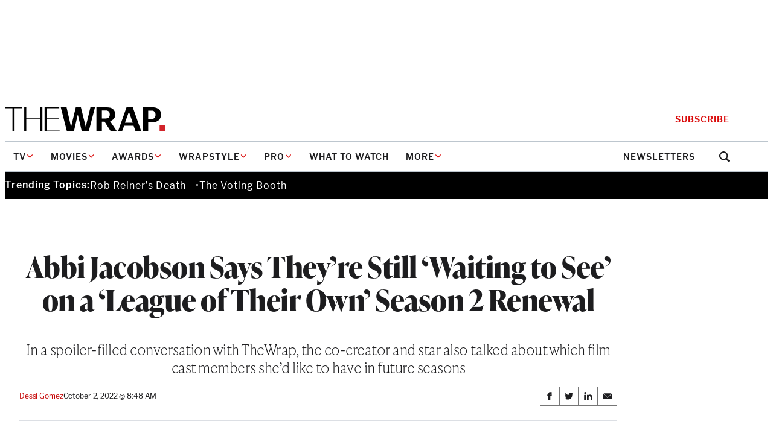

--- FILE ---
content_type: text/html; charset=utf-8
request_url: https://www.google.com/recaptcha/api2/anchor?ar=1&k=6LfrehcpAAAAAL6o0kJfxk5Fr4WhO3ktYWPR7-u1&co=aHR0cHM6Ly93d3cudGhld3JhcC5jb206NDQz&hl=en&v=PoyoqOPhxBO7pBk68S4YbpHZ&size=normal&anchor-ms=20000&execute-ms=30000&cb=kz2ul6dcpgo3
body_size: 49483
content:
<!DOCTYPE HTML><html dir="ltr" lang="en"><head><meta http-equiv="Content-Type" content="text/html; charset=UTF-8">
<meta http-equiv="X-UA-Compatible" content="IE=edge">
<title>reCAPTCHA</title>
<style type="text/css">
/* cyrillic-ext */
@font-face {
  font-family: 'Roboto';
  font-style: normal;
  font-weight: 400;
  font-stretch: 100%;
  src: url(//fonts.gstatic.com/s/roboto/v48/KFO7CnqEu92Fr1ME7kSn66aGLdTylUAMa3GUBHMdazTgWw.woff2) format('woff2');
  unicode-range: U+0460-052F, U+1C80-1C8A, U+20B4, U+2DE0-2DFF, U+A640-A69F, U+FE2E-FE2F;
}
/* cyrillic */
@font-face {
  font-family: 'Roboto';
  font-style: normal;
  font-weight: 400;
  font-stretch: 100%;
  src: url(//fonts.gstatic.com/s/roboto/v48/KFO7CnqEu92Fr1ME7kSn66aGLdTylUAMa3iUBHMdazTgWw.woff2) format('woff2');
  unicode-range: U+0301, U+0400-045F, U+0490-0491, U+04B0-04B1, U+2116;
}
/* greek-ext */
@font-face {
  font-family: 'Roboto';
  font-style: normal;
  font-weight: 400;
  font-stretch: 100%;
  src: url(//fonts.gstatic.com/s/roboto/v48/KFO7CnqEu92Fr1ME7kSn66aGLdTylUAMa3CUBHMdazTgWw.woff2) format('woff2');
  unicode-range: U+1F00-1FFF;
}
/* greek */
@font-face {
  font-family: 'Roboto';
  font-style: normal;
  font-weight: 400;
  font-stretch: 100%;
  src: url(//fonts.gstatic.com/s/roboto/v48/KFO7CnqEu92Fr1ME7kSn66aGLdTylUAMa3-UBHMdazTgWw.woff2) format('woff2');
  unicode-range: U+0370-0377, U+037A-037F, U+0384-038A, U+038C, U+038E-03A1, U+03A3-03FF;
}
/* math */
@font-face {
  font-family: 'Roboto';
  font-style: normal;
  font-weight: 400;
  font-stretch: 100%;
  src: url(//fonts.gstatic.com/s/roboto/v48/KFO7CnqEu92Fr1ME7kSn66aGLdTylUAMawCUBHMdazTgWw.woff2) format('woff2');
  unicode-range: U+0302-0303, U+0305, U+0307-0308, U+0310, U+0312, U+0315, U+031A, U+0326-0327, U+032C, U+032F-0330, U+0332-0333, U+0338, U+033A, U+0346, U+034D, U+0391-03A1, U+03A3-03A9, U+03B1-03C9, U+03D1, U+03D5-03D6, U+03F0-03F1, U+03F4-03F5, U+2016-2017, U+2034-2038, U+203C, U+2040, U+2043, U+2047, U+2050, U+2057, U+205F, U+2070-2071, U+2074-208E, U+2090-209C, U+20D0-20DC, U+20E1, U+20E5-20EF, U+2100-2112, U+2114-2115, U+2117-2121, U+2123-214F, U+2190, U+2192, U+2194-21AE, U+21B0-21E5, U+21F1-21F2, U+21F4-2211, U+2213-2214, U+2216-22FF, U+2308-230B, U+2310, U+2319, U+231C-2321, U+2336-237A, U+237C, U+2395, U+239B-23B7, U+23D0, U+23DC-23E1, U+2474-2475, U+25AF, U+25B3, U+25B7, U+25BD, U+25C1, U+25CA, U+25CC, U+25FB, U+266D-266F, U+27C0-27FF, U+2900-2AFF, U+2B0E-2B11, U+2B30-2B4C, U+2BFE, U+3030, U+FF5B, U+FF5D, U+1D400-1D7FF, U+1EE00-1EEFF;
}
/* symbols */
@font-face {
  font-family: 'Roboto';
  font-style: normal;
  font-weight: 400;
  font-stretch: 100%;
  src: url(//fonts.gstatic.com/s/roboto/v48/KFO7CnqEu92Fr1ME7kSn66aGLdTylUAMaxKUBHMdazTgWw.woff2) format('woff2');
  unicode-range: U+0001-000C, U+000E-001F, U+007F-009F, U+20DD-20E0, U+20E2-20E4, U+2150-218F, U+2190, U+2192, U+2194-2199, U+21AF, U+21E6-21F0, U+21F3, U+2218-2219, U+2299, U+22C4-22C6, U+2300-243F, U+2440-244A, U+2460-24FF, U+25A0-27BF, U+2800-28FF, U+2921-2922, U+2981, U+29BF, U+29EB, U+2B00-2BFF, U+4DC0-4DFF, U+FFF9-FFFB, U+10140-1018E, U+10190-1019C, U+101A0, U+101D0-101FD, U+102E0-102FB, U+10E60-10E7E, U+1D2C0-1D2D3, U+1D2E0-1D37F, U+1F000-1F0FF, U+1F100-1F1AD, U+1F1E6-1F1FF, U+1F30D-1F30F, U+1F315, U+1F31C, U+1F31E, U+1F320-1F32C, U+1F336, U+1F378, U+1F37D, U+1F382, U+1F393-1F39F, U+1F3A7-1F3A8, U+1F3AC-1F3AF, U+1F3C2, U+1F3C4-1F3C6, U+1F3CA-1F3CE, U+1F3D4-1F3E0, U+1F3ED, U+1F3F1-1F3F3, U+1F3F5-1F3F7, U+1F408, U+1F415, U+1F41F, U+1F426, U+1F43F, U+1F441-1F442, U+1F444, U+1F446-1F449, U+1F44C-1F44E, U+1F453, U+1F46A, U+1F47D, U+1F4A3, U+1F4B0, U+1F4B3, U+1F4B9, U+1F4BB, U+1F4BF, U+1F4C8-1F4CB, U+1F4D6, U+1F4DA, U+1F4DF, U+1F4E3-1F4E6, U+1F4EA-1F4ED, U+1F4F7, U+1F4F9-1F4FB, U+1F4FD-1F4FE, U+1F503, U+1F507-1F50B, U+1F50D, U+1F512-1F513, U+1F53E-1F54A, U+1F54F-1F5FA, U+1F610, U+1F650-1F67F, U+1F687, U+1F68D, U+1F691, U+1F694, U+1F698, U+1F6AD, U+1F6B2, U+1F6B9-1F6BA, U+1F6BC, U+1F6C6-1F6CF, U+1F6D3-1F6D7, U+1F6E0-1F6EA, U+1F6F0-1F6F3, U+1F6F7-1F6FC, U+1F700-1F7FF, U+1F800-1F80B, U+1F810-1F847, U+1F850-1F859, U+1F860-1F887, U+1F890-1F8AD, U+1F8B0-1F8BB, U+1F8C0-1F8C1, U+1F900-1F90B, U+1F93B, U+1F946, U+1F984, U+1F996, U+1F9E9, U+1FA00-1FA6F, U+1FA70-1FA7C, U+1FA80-1FA89, U+1FA8F-1FAC6, U+1FACE-1FADC, U+1FADF-1FAE9, U+1FAF0-1FAF8, U+1FB00-1FBFF;
}
/* vietnamese */
@font-face {
  font-family: 'Roboto';
  font-style: normal;
  font-weight: 400;
  font-stretch: 100%;
  src: url(//fonts.gstatic.com/s/roboto/v48/KFO7CnqEu92Fr1ME7kSn66aGLdTylUAMa3OUBHMdazTgWw.woff2) format('woff2');
  unicode-range: U+0102-0103, U+0110-0111, U+0128-0129, U+0168-0169, U+01A0-01A1, U+01AF-01B0, U+0300-0301, U+0303-0304, U+0308-0309, U+0323, U+0329, U+1EA0-1EF9, U+20AB;
}
/* latin-ext */
@font-face {
  font-family: 'Roboto';
  font-style: normal;
  font-weight: 400;
  font-stretch: 100%;
  src: url(//fonts.gstatic.com/s/roboto/v48/KFO7CnqEu92Fr1ME7kSn66aGLdTylUAMa3KUBHMdazTgWw.woff2) format('woff2');
  unicode-range: U+0100-02BA, U+02BD-02C5, U+02C7-02CC, U+02CE-02D7, U+02DD-02FF, U+0304, U+0308, U+0329, U+1D00-1DBF, U+1E00-1E9F, U+1EF2-1EFF, U+2020, U+20A0-20AB, U+20AD-20C0, U+2113, U+2C60-2C7F, U+A720-A7FF;
}
/* latin */
@font-face {
  font-family: 'Roboto';
  font-style: normal;
  font-weight: 400;
  font-stretch: 100%;
  src: url(//fonts.gstatic.com/s/roboto/v48/KFO7CnqEu92Fr1ME7kSn66aGLdTylUAMa3yUBHMdazQ.woff2) format('woff2');
  unicode-range: U+0000-00FF, U+0131, U+0152-0153, U+02BB-02BC, U+02C6, U+02DA, U+02DC, U+0304, U+0308, U+0329, U+2000-206F, U+20AC, U+2122, U+2191, U+2193, U+2212, U+2215, U+FEFF, U+FFFD;
}
/* cyrillic-ext */
@font-face {
  font-family: 'Roboto';
  font-style: normal;
  font-weight: 500;
  font-stretch: 100%;
  src: url(//fonts.gstatic.com/s/roboto/v48/KFO7CnqEu92Fr1ME7kSn66aGLdTylUAMa3GUBHMdazTgWw.woff2) format('woff2');
  unicode-range: U+0460-052F, U+1C80-1C8A, U+20B4, U+2DE0-2DFF, U+A640-A69F, U+FE2E-FE2F;
}
/* cyrillic */
@font-face {
  font-family: 'Roboto';
  font-style: normal;
  font-weight: 500;
  font-stretch: 100%;
  src: url(//fonts.gstatic.com/s/roboto/v48/KFO7CnqEu92Fr1ME7kSn66aGLdTylUAMa3iUBHMdazTgWw.woff2) format('woff2');
  unicode-range: U+0301, U+0400-045F, U+0490-0491, U+04B0-04B1, U+2116;
}
/* greek-ext */
@font-face {
  font-family: 'Roboto';
  font-style: normal;
  font-weight: 500;
  font-stretch: 100%;
  src: url(//fonts.gstatic.com/s/roboto/v48/KFO7CnqEu92Fr1ME7kSn66aGLdTylUAMa3CUBHMdazTgWw.woff2) format('woff2');
  unicode-range: U+1F00-1FFF;
}
/* greek */
@font-face {
  font-family: 'Roboto';
  font-style: normal;
  font-weight: 500;
  font-stretch: 100%;
  src: url(//fonts.gstatic.com/s/roboto/v48/KFO7CnqEu92Fr1ME7kSn66aGLdTylUAMa3-UBHMdazTgWw.woff2) format('woff2');
  unicode-range: U+0370-0377, U+037A-037F, U+0384-038A, U+038C, U+038E-03A1, U+03A3-03FF;
}
/* math */
@font-face {
  font-family: 'Roboto';
  font-style: normal;
  font-weight: 500;
  font-stretch: 100%;
  src: url(//fonts.gstatic.com/s/roboto/v48/KFO7CnqEu92Fr1ME7kSn66aGLdTylUAMawCUBHMdazTgWw.woff2) format('woff2');
  unicode-range: U+0302-0303, U+0305, U+0307-0308, U+0310, U+0312, U+0315, U+031A, U+0326-0327, U+032C, U+032F-0330, U+0332-0333, U+0338, U+033A, U+0346, U+034D, U+0391-03A1, U+03A3-03A9, U+03B1-03C9, U+03D1, U+03D5-03D6, U+03F0-03F1, U+03F4-03F5, U+2016-2017, U+2034-2038, U+203C, U+2040, U+2043, U+2047, U+2050, U+2057, U+205F, U+2070-2071, U+2074-208E, U+2090-209C, U+20D0-20DC, U+20E1, U+20E5-20EF, U+2100-2112, U+2114-2115, U+2117-2121, U+2123-214F, U+2190, U+2192, U+2194-21AE, U+21B0-21E5, U+21F1-21F2, U+21F4-2211, U+2213-2214, U+2216-22FF, U+2308-230B, U+2310, U+2319, U+231C-2321, U+2336-237A, U+237C, U+2395, U+239B-23B7, U+23D0, U+23DC-23E1, U+2474-2475, U+25AF, U+25B3, U+25B7, U+25BD, U+25C1, U+25CA, U+25CC, U+25FB, U+266D-266F, U+27C0-27FF, U+2900-2AFF, U+2B0E-2B11, U+2B30-2B4C, U+2BFE, U+3030, U+FF5B, U+FF5D, U+1D400-1D7FF, U+1EE00-1EEFF;
}
/* symbols */
@font-face {
  font-family: 'Roboto';
  font-style: normal;
  font-weight: 500;
  font-stretch: 100%;
  src: url(//fonts.gstatic.com/s/roboto/v48/KFO7CnqEu92Fr1ME7kSn66aGLdTylUAMaxKUBHMdazTgWw.woff2) format('woff2');
  unicode-range: U+0001-000C, U+000E-001F, U+007F-009F, U+20DD-20E0, U+20E2-20E4, U+2150-218F, U+2190, U+2192, U+2194-2199, U+21AF, U+21E6-21F0, U+21F3, U+2218-2219, U+2299, U+22C4-22C6, U+2300-243F, U+2440-244A, U+2460-24FF, U+25A0-27BF, U+2800-28FF, U+2921-2922, U+2981, U+29BF, U+29EB, U+2B00-2BFF, U+4DC0-4DFF, U+FFF9-FFFB, U+10140-1018E, U+10190-1019C, U+101A0, U+101D0-101FD, U+102E0-102FB, U+10E60-10E7E, U+1D2C0-1D2D3, U+1D2E0-1D37F, U+1F000-1F0FF, U+1F100-1F1AD, U+1F1E6-1F1FF, U+1F30D-1F30F, U+1F315, U+1F31C, U+1F31E, U+1F320-1F32C, U+1F336, U+1F378, U+1F37D, U+1F382, U+1F393-1F39F, U+1F3A7-1F3A8, U+1F3AC-1F3AF, U+1F3C2, U+1F3C4-1F3C6, U+1F3CA-1F3CE, U+1F3D4-1F3E0, U+1F3ED, U+1F3F1-1F3F3, U+1F3F5-1F3F7, U+1F408, U+1F415, U+1F41F, U+1F426, U+1F43F, U+1F441-1F442, U+1F444, U+1F446-1F449, U+1F44C-1F44E, U+1F453, U+1F46A, U+1F47D, U+1F4A3, U+1F4B0, U+1F4B3, U+1F4B9, U+1F4BB, U+1F4BF, U+1F4C8-1F4CB, U+1F4D6, U+1F4DA, U+1F4DF, U+1F4E3-1F4E6, U+1F4EA-1F4ED, U+1F4F7, U+1F4F9-1F4FB, U+1F4FD-1F4FE, U+1F503, U+1F507-1F50B, U+1F50D, U+1F512-1F513, U+1F53E-1F54A, U+1F54F-1F5FA, U+1F610, U+1F650-1F67F, U+1F687, U+1F68D, U+1F691, U+1F694, U+1F698, U+1F6AD, U+1F6B2, U+1F6B9-1F6BA, U+1F6BC, U+1F6C6-1F6CF, U+1F6D3-1F6D7, U+1F6E0-1F6EA, U+1F6F0-1F6F3, U+1F6F7-1F6FC, U+1F700-1F7FF, U+1F800-1F80B, U+1F810-1F847, U+1F850-1F859, U+1F860-1F887, U+1F890-1F8AD, U+1F8B0-1F8BB, U+1F8C0-1F8C1, U+1F900-1F90B, U+1F93B, U+1F946, U+1F984, U+1F996, U+1F9E9, U+1FA00-1FA6F, U+1FA70-1FA7C, U+1FA80-1FA89, U+1FA8F-1FAC6, U+1FACE-1FADC, U+1FADF-1FAE9, U+1FAF0-1FAF8, U+1FB00-1FBFF;
}
/* vietnamese */
@font-face {
  font-family: 'Roboto';
  font-style: normal;
  font-weight: 500;
  font-stretch: 100%;
  src: url(//fonts.gstatic.com/s/roboto/v48/KFO7CnqEu92Fr1ME7kSn66aGLdTylUAMa3OUBHMdazTgWw.woff2) format('woff2');
  unicode-range: U+0102-0103, U+0110-0111, U+0128-0129, U+0168-0169, U+01A0-01A1, U+01AF-01B0, U+0300-0301, U+0303-0304, U+0308-0309, U+0323, U+0329, U+1EA0-1EF9, U+20AB;
}
/* latin-ext */
@font-face {
  font-family: 'Roboto';
  font-style: normal;
  font-weight: 500;
  font-stretch: 100%;
  src: url(//fonts.gstatic.com/s/roboto/v48/KFO7CnqEu92Fr1ME7kSn66aGLdTylUAMa3KUBHMdazTgWw.woff2) format('woff2');
  unicode-range: U+0100-02BA, U+02BD-02C5, U+02C7-02CC, U+02CE-02D7, U+02DD-02FF, U+0304, U+0308, U+0329, U+1D00-1DBF, U+1E00-1E9F, U+1EF2-1EFF, U+2020, U+20A0-20AB, U+20AD-20C0, U+2113, U+2C60-2C7F, U+A720-A7FF;
}
/* latin */
@font-face {
  font-family: 'Roboto';
  font-style: normal;
  font-weight: 500;
  font-stretch: 100%;
  src: url(//fonts.gstatic.com/s/roboto/v48/KFO7CnqEu92Fr1ME7kSn66aGLdTylUAMa3yUBHMdazQ.woff2) format('woff2');
  unicode-range: U+0000-00FF, U+0131, U+0152-0153, U+02BB-02BC, U+02C6, U+02DA, U+02DC, U+0304, U+0308, U+0329, U+2000-206F, U+20AC, U+2122, U+2191, U+2193, U+2212, U+2215, U+FEFF, U+FFFD;
}
/* cyrillic-ext */
@font-face {
  font-family: 'Roboto';
  font-style: normal;
  font-weight: 900;
  font-stretch: 100%;
  src: url(//fonts.gstatic.com/s/roboto/v48/KFO7CnqEu92Fr1ME7kSn66aGLdTylUAMa3GUBHMdazTgWw.woff2) format('woff2');
  unicode-range: U+0460-052F, U+1C80-1C8A, U+20B4, U+2DE0-2DFF, U+A640-A69F, U+FE2E-FE2F;
}
/* cyrillic */
@font-face {
  font-family: 'Roboto';
  font-style: normal;
  font-weight: 900;
  font-stretch: 100%;
  src: url(//fonts.gstatic.com/s/roboto/v48/KFO7CnqEu92Fr1ME7kSn66aGLdTylUAMa3iUBHMdazTgWw.woff2) format('woff2');
  unicode-range: U+0301, U+0400-045F, U+0490-0491, U+04B0-04B1, U+2116;
}
/* greek-ext */
@font-face {
  font-family: 'Roboto';
  font-style: normal;
  font-weight: 900;
  font-stretch: 100%;
  src: url(//fonts.gstatic.com/s/roboto/v48/KFO7CnqEu92Fr1ME7kSn66aGLdTylUAMa3CUBHMdazTgWw.woff2) format('woff2');
  unicode-range: U+1F00-1FFF;
}
/* greek */
@font-face {
  font-family: 'Roboto';
  font-style: normal;
  font-weight: 900;
  font-stretch: 100%;
  src: url(//fonts.gstatic.com/s/roboto/v48/KFO7CnqEu92Fr1ME7kSn66aGLdTylUAMa3-UBHMdazTgWw.woff2) format('woff2');
  unicode-range: U+0370-0377, U+037A-037F, U+0384-038A, U+038C, U+038E-03A1, U+03A3-03FF;
}
/* math */
@font-face {
  font-family: 'Roboto';
  font-style: normal;
  font-weight: 900;
  font-stretch: 100%;
  src: url(//fonts.gstatic.com/s/roboto/v48/KFO7CnqEu92Fr1ME7kSn66aGLdTylUAMawCUBHMdazTgWw.woff2) format('woff2');
  unicode-range: U+0302-0303, U+0305, U+0307-0308, U+0310, U+0312, U+0315, U+031A, U+0326-0327, U+032C, U+032F-0330, U+0332-0333, U+0338, U+033A, U+0346, U+034D, U+0391-03A1, U+03A3-03A9, U+03B1-03C9, U+03D1, U+03D5-03D6, U+03F0-03F1, U+03F4-03F5, U+2016-2017, U+2034-2038, U+203C, U+2040, U+2043, U+2047, U+2050, U+2057, U+205F, U+2070-2071, U+2074-208E, U+2090-209C, U+20D0-20DC, U+20E1, U+20E5-20EF, U+2100-2112, U+2114-2115, U+2117-2121, U+2123-214F, U+2190, U+2192, U+2194-21AE, U+21B0-21E5, U+21F1-21F2, U+21F4-2211, U+2213-2214, U+2216-22FF, U+2308-230B, U+2310, U+2319, U+231C-2321, U+2336-237A, U+237C, U+2395, U+239B-23B7, U+23D0, U+23DC-23E1, U+2474-2475, U+25AF, U+25B3, U+25B7, U+25BD, U+25C1, U+25CA, U+25CC, U+25FB, U+266D-266F, U+27C0-27FF, U+2900-2AFF, U+2B0E-2B11, U+2B30-2B4C, U+2BFE, U+3030, U+FF5B, U+FF5D, U+1D400-1D7FF, U+1EE00-1EEFF;
}
/* symbols */
@font-face {
  font-family: 'Roboto';
  font-style: normal;
  font-weight: 900;
  font-stretch: 100%;
  src: url(//fonts.gstatic.com/s/roboto/v48/KFO7CnqEu92Fr1ME7kSn66aGLdTylUAMaxKUBHMdazTgWw.woff2) format('woff2');
  unicode-range: U+0001-000C, U+000E-001F, U+007F-009F, U+20DD-20E0, U+20E2-20E4, U+2150-218F, U+2190, U+2192, U+2194-2199, U+21AF, U+21E6-21F0, U+21F3, U+2218-2219, U+2299, U+22C4-22C6, U+2300-243F, U+2440-244A, U+2460-24FF, U+25A0-27BF, U+2800-28FF, U+2921-2922, U+2981, U+29BF, U+29EB, U+2B00-2BFF, U+4DC0-4DFF, U+FFF9-FFFB, U+10140-1018E, U+10190-1019C, U+101A0, U+101D0-101FD, U+102E0-102FB, U+10E60-10E7E, U+1D2C0-1D2D3, U+1D2E0-1D37F, U+1F000-1F0FF, U+1F100-1F1AD, U+1F1E6-1F1FF, U+1F30D-1F30F, U+1F315, U+1F31C, U+1F31E, U+1F320-1F32C, U+1F336, U+1F378, U+1F37D, U+1F382, U+1F393-1F39F, U+1F3A7-1F3A8, U+1F3AC-1F3AF, U+1F3C2, U+1F3C4-1F3C6, U+1F3CA-1F3CE, U+1F3D4-1F3E0, U+1F3ED, U+1F3F1-1F3F3, U+1F3F5-1F3F7, U+1F408, U+1F415, U+1F41F, U+1F426, U+1F43F, U+1F441-1F442, U+1F444, U+1F446-1F449, U+1F44C-1F44E, U+1F453, U+1F46A, U+1F47D, U+1F4A3, U+1F4B0, U+1F4B3, U+1F4B9, U+1F4BB, U+1F4BF, U+1F4C8-1F4CB, U+1F4D6, U+1F4DA, U+1F4DF, U+1F4E3-1F4E6, U+1F4EA-1F4ED, U+1F4F7, U+1F4F9-1F4FB, U+1F4FD-1F4FE, U+1F503, U+1F507-1F50B, U+1F50D, U+1F512-1F513, U+1F53E-1F54A, U+1F54F-1F5FA, U+1F610, U+1F650-1F67F, U+1F687, U+1F68D, U+1F691, U+1F694, U+1F698, U+1F6AD, U+1F6B2, U+1F6B9-1F6BA, U+1F6BC, U+1F6C6-1F6CF, U+1F6D3-1F6D7, U+1F6E0-1F6EA, U+1F6F0-1F6F3, U+1F6F7-1F6FC, U+1F700-1F7FF, U+1F800-1F80B, U+1F810-1F847, U+1F850-1F859, U+1F860-1F887, U+1F890-1F8AD, U+1F8B0-1F8BB, U+1F8C0-1F8C1, U+1F900-1F90B, U+1F93B, U+1F946, U+1F984, U+1F996, U+1F9E9, U+1FA00-1FA6F, U+1FA70-1FA7C, U+1FA80-1FA89, U+1FA8F-1FAC6, U+1FACE-1FADC, U+1FADF-1FAE9, U+1FAF0-1FAF8, U+1FB00-1FBFF;
}
/* vietnamese */
@font-face {
  font-family: 'Roboto';
  font-style: normal;
  font-weight: 900;
  font-stretch: 100%;
  src: url(//fonts.gstatic.com/s/roboto/v48/KFO7CnqEu92Fr1ME7kSn66aGLdTylUAMa3OUBHMdazTgWw.woff2) format('woff2');
  unicode-range: U+0102-0103, U+0110-0111, U+0128-0129, U+0168-0169, U+01A0-01A1, U+01AF-01B0, U+0300-0301, U+0303-0304, U+0308-0309, U+0323, U+0329, U+1EA0-1EF9, U+20AB;
}
/* latin-ext */
@font-face {
  font-family: 'Roboto';
  font-style: normal;
  font-weight: 900;
  font-stretch: 100%;
  src: url(//fonts.gstatic.com/s/roboto/v48/KFO7CnqEu92Fr1ME7kSn66aGLdTylUAMa3KUBHMdazTgWw.woff2) format('woff2');
  unicode-range: U+0100-02BA, U+02BD-02C5, U+02C7-02CC, U+02CE-02D7, U+02DD-02FF, U+0304, U+0308, U+0329, U+1D00-1DBF, U+1E00-1E9F, U+1EF2-1EFF, U+2020, U+20A0-20AB, U+20AD-20C0, U+2113, U+2C60-2C7F, U+A720-A7FF;
}
/* latin */
@font-face {
  font-family: 'Roboto';
  font-style: normal;
  font-weight: 900;
  font-stretch: 100%;
  src: url(//fonts.gstatic.com/s/roboto/v48/KFO7CnqEu92Fr1ME7kSn66aGLdTylUAMa3yUBHMdazQ.woff2) format('woff2');
  unicode-range: U+0000-00FF, U+0131, U+0152-0153, U+02BB-02BC, U+02C6, U+02DA, U+02DC, U+0304, U+0308, U+0329, U+2000-206F, U+20AC, U+2122, U+2191, U+2193, U+2212, U+2215, U+FEFF, U+FFFD;
}

</style>
<link rel="stylesheet" type="text/css" href="https://www.gstatic.com/recaptcha/releases/PoyoqOPhxBO7pBk68S4YbpHZ/styles__ltr.css">
<script nonce="AlSXtLYuGKzo1101clVROQ" type="text/javascript">window['__recaptcha_api'] = 'https://www.google.com/recaptcha/api2/';</script>
<script type="text/javascript" src="https://www.gstatic.com/recaptcha/releases/PoyoqOPhxBO7pBk68S4YbpHZ/recaptcha__en.js" nonce="AlSXtLYuGKzo1101clVROQ">
      
    </script></head>
<body><div id="rc-anchor-alert" class="rc-anchor-alert"></div>
<input type="hidden" id="recaptcha-token" value="[base64]">
<script type="text/javascript" nonce="AlSXtLYuGKzo1101clVROQ">
      recaptcha.anchor.Main.init("[\x22ainput\x22,[\x22bgdata\x22,\x22\x22,\[base64]/[base64]/[base64]/KE4oMTI0LHYsdi5HKSxMWihsLHYpKTpOKDEyNCx2LGwpLFYpLHYpLFQpKSxGKDE3MSx2KX0scjc9ZnVuY3Rpb24obCl7cmV0dXJuIGx9LEM9ZnVuY3Rpb24obCxWLHYpe04odixsLFYpLFZbYWtdPTI3OTZ9LG49ZnVuY3Rpb24obCxWKXtWLlg9KChWLlg/[base64]/[base64]/[base64]/[base64]/[base64]/[base64]/[base64]/[base64]/[base64]/[base64]/[base64]\\u003d\x22,\[base64]\\u003d\x22,\[base64]/DlMKQFnAPw5fCjsOUw5k/Tg9de1XClTJEw5TCnMKPYFbClnVxBwrDtV/DusKdMTtyKVjDp1Bsw7w7wobCmsONwqnDg2TDrcK9HsOnw7TCqCA/wr/[base64]/Dt0E4w4p8V0xTw4/ClC7DuMKQDS5dKWLDkWPChMKAKlrCv8OFw4RGJRwfwrwSb8K2HMKMwrdIw6YJWsO0YcKgwodAwr3CmlnCmsKuwqoQUMK/[base64]/Ct0HCnsKaOXPCjkrCtgZIwqnDgXvCo8OjwovCnxJfRMKKV8K3w79jWsKsw7MnQ8KPwo/CnwNhYBgXGEHDjBJ7woQ7XUIefiMkw50Swp/DtxFNDcOeZCfDjz3CnFTDk8KSYcKCw6RBVRoEwqQbVGklRsOGRXMlwq/DuzBtwohtV8KHARcwAcO2w4HDksOOwpnDqsONZsOawqoYTcK9w5HDpsOjwqfDj1kBZwrDsEkRwp/CjW3DmCA3wpYMMMO/wrHDqMOQw5fChcOZC2LDjho/[base64]/DiMOpwq/Ci8OnKXbCmMKnwqfClmrDiknDjcOzdyo0YMK2w6FCw6zDlHbDt8O7J8Kwew/Dvl/DrsKRY8OkLGNWw401S8Ohw4ssCsO9KRICwrzCucOTwqRtwoMSUErCsHkZwqLDrcK1wojCoMKGwodlMgXCscKqcHggwpLDjcK9AhUKdsOuwqnCrD/DocOgcksowrnCpsKXasK1dxbCncOSw7rDqMKJw53Dk1ZVw4FUdTh1w6FvfEcILUvDkcKwAE/CsGXCrmXDt8OhJ2fClcK6ADXChUfCjy5HeMO7wpnCg1jDjXgHM2vDgkLDs8KkwpM3HngSMsOue8KVwpDDosO/ETrDsizDscOUG8O1wrzDvMOAdkHDln3DoA8uwpjCicOaFMOcVhhCWUPCkcKuCsOsNMOdIynCvsKJDMKYbQrDnTnDgcOaGMKQwoZXw5bCqMKPw6bDjD88B1vDizIPwr3CvMKKfsK6w5DCsSDCvMKOwoLDu8KREXLCucKZCW8Fw7sPV1TCjcOBw7/DpcO5N0Bhw4Mkw5TDmwFew5g7WUTCjCk5w4HDmHHDvR7Dr8KgZT/Dr8KCw7zDkcKfw6oeQDMBw6wFEcOTfsOQAWTCosKNw7TCs8OGDsKXwp4JEsKZwojDusKXwql3UMKCAsKRWwfDuMO5wr8/[base64]/DhSvCmsONMMORw6UUAmrCkcKAECUKwpg6w4nDhsKSwrzDvcOMQ8OhwroETy/Dp8OIV8KnQcOJd8O1w7/[base64]/wpUvw6pMHMKXwr0pJsKKw7fCkl9EOB3Djh45YltVwrnCg1HCisKXw4DDk0l/FsKpWCrCuH3DhQ7DoifDrjvDmMKKw47DsjRPwpIlKMOqwqfCgEXCo8O4XsOpw47DmQgRRk3Dl8ObwpvDkGUpbUnDmcKWacKlw556wp/Dl8KUXFPCj2PDsALCvMK9wr3Du0dMUMOEOcOhAsKfwohwwrfCrSvDicOKw74PA8KvQ8KDQMK/[base64]/CsMOrw7MswrPCqHUXP8O3woYgD3kdcmUNYG82VMO+w6p3Vj/Dg2/CsiM+NH/CpMO+wppQbFQxwpVDGx5edAUgw6lkw4ogwrAowoPCvi3DlEfCkgPChWXCr0pMFiATannCuUtzHMO1wrTDnWLChMKtY8O1JMKCw5XDkcKAKsKww5liwoDDng/Cv8KUWxgUBx0iwrk5BCMDw4EZwrVhJ8K8E8OYwrQ1E0LDlibDskPCmMKbw4hRYzBFwpHCtsKRH8OQHMK/wrPCssKaF1V3DgrCnmbClMKZYMOATcKJWxfCn8Ohc8KoC8OYEMO7wrzDsCXDo1USa8OMw7XCsRnDpn9OwqrDoMO/wrHCncKSE3LCk8K6wqEIw5zCmsOLw4rDtRzDicK/wrPCuyzCs8KtwqTDpljDiMOqSUjCmcK8wrfDhkPDmzPDjQ4Lw4NbS8KNaMKpwqrDmzvDicOhwqpOYcKew6HCr8KOFTtowoTDvC7CvsKOwpoqwoEFYsOGKsKAJ8KMPAMnw5d9DsKkwr/CiXHCnB13wrzCr8K/[base64]/[base64]/[base64]/Z8OJLSDCiizDs8KKwojDr8OqwqEDw5DCsQBIwphYwp7DqMKbZFEbXsKhPsO8WcORwqPDtcOFw7zCm1/DohJdMMO2EcK0c8K4C8O9w6vDlW80wpzCnGF7wq1ow6tAw73Dv8K9wrLDq0DCrm/DtsKUNj3DrBDCh8KJA0B9wr0gwo7CoMOIw6pXQRzCqcOVQkUnHVhgNMOSwqp6wpJiKxBsw6lfwprCqcOLw4TDjsKCwrFjN8Kzw4pAw7bDn8Odw64lccOWRjLDusOjwqVlc8Kzw4TCisKDc8KzwqRUw65Mw6pBwr/Dg8Kdw4oDw4zCgHvDlG4dw4LDnFnCjwhpe2jCmFvClsOPwonDrSjCoMOyw6XDuFTChcOGJsOpw7fDicOFXjtYwqrDqcONXWbDglx1w7bDmhcGwqk+OErDqz9ow49NJgfDkErDrmXCsAJIPENPAMKjw5cBMcOPFHTDvMOmwp3Dt8O+dsOzf8KPwonDqAzDuMOqMUQDw7/[base64]/[base64]/[base64]/CiGdnwqMaVcKyw4QtwrMCw78mMsKcw5bDnsKyw6lCEmrDjMOuZQ8JBcKPdcObOVzDp8OdLMKrKhZsO8K+bGDDmsO6w7LDgsO0AibDksO5w67DvsKzBT8Twq/Cg23CpGt1w6skHMKlw5s6wqFYXMK+w5bCgRDDl1kGwo/CjMOWPizClcKywpcQdcO0AjHCkBHDicOQw4fChRTCjMKhAzrDjWbCmhhWKcOVw5Mbw5Rnwq1xwq0mwpUFQnwuLkRIacKOw7HDi8KvX2TCvmzCqcO2w4M2wp3Ch8Kwex/CgG5XXMOJOcOOFRXDtwIPIMOrIDLCjFbDn3wPwplCUAbDt2lIw64yWA3DrmvCr8K+VQvCr1LDoDfDn8OiMlUuPVUmw65swrUtwr1XMAtBw4nCtMK5w7HDtmQOwpwQwpzDhsOuw4wAw4LDm8O9VFcuwrBfTxx8wrHDl207fMKhwojCsEESaE/CgRMzw7XDkR9tw7TCq8KvJwJ7BBvDojbDjgoLMWxTw5JTw4EvMsKdwpPCv8OpWAglwolzAUnCh8Kew6xuwqlmwqzCv1zClMOsERDCoRNidcOBPF3DqydAbMK7wqQ3A0BucMOJw4x0eMKcNcOrMWp8Mw3CksKkMsKeZE/CgsKFQm3Col/CpSpcwrPDhXsFEcOFwp/DpiMkW20aw4/[base64]/CvicqOsOAw5Vzw5PDgsKGZDPDpsKsw5ZVNcOZXnbDmh46wrhxw4F5IXUdw6TCgcOfwo8lPDs8I3vDkMOnLcK5GcKgw5tzaHoYwqoEwqvCmG8cwrPCs8KrK8OKPMKbMMKJYATCm3BfVnzDpMKZwrhqAMK8wrTDqcKgdinClybDusOhDsK7woUmwpzCrMO+w5/DvMKRP8OxwrnCukkzDsOLwo3Cs8OPKHfDvGknWcOmCHZ2w6zDpsOWe37DlG8rc8OAwrtvSC92PizCl8K7w6N1QMOiI1PDqz3Cq8KLw6Mewr8AwoTDsVzDnUI1wrPCqMKCw7lsDMKkDsOjORLDtcKDLnpKw6RIKQklbhXDmMKiwqt/N3BSVcO3wpvCtHHCj8KYw71Uw799wofDgsKhK0EJecOsAxTCrhLDvcORw69TO3/[base64]/DtjvCgFUWwo07csKkw5TCosOww6cAwqPDtcK8XDZswrtDX8O9Im1FwoY3w7zDu1RFV2zCiC/CnMKSw5tHL8O+wqRrwqFGw4rCh8KYPFlxwo3CmFRMW8K0McKMIMOTwqjClXc5YcK7w7zCscOwARMmw5zDq8OwwqJIcMKUw7bCsSQScHvDuTbDlsOHw4huw6XDmsKZwoHDsTPDnmPChyLDpMOGwoVLw4koeMOEwqxIZHIoVsKYA3FhDcKcwogMw5HCgg/Dn1nDuV/Do8KhwpvCi17DkcKLw7nDiUTDqsOYw6bCqRtmw5E1w6tVw6M0Xis7PMKiwrBwwqrClcK9wrrDt8Ksci/[base64]/AsOmXVnDsE7CicOKAFvDqsOvwp3Cg8KrJi10wqXDkRhuGi/DvXjDi24Jwr9jwqPDkcO9JzZfwp8JaMKLFBPDnnVCecKZwpbDjivCicKLwpcBajjCqV5/LXXCtAA1w4DChDd3w5TCksKtb0PCs8OVw5DCrBF6E2Mfw4p9GDjChmoEw5fDjsOmwobCkxLCosOnMGXCiWbDhlxLJFsmw4gKHMOQPMKnwpTDvjHDjDDDoAQgKVoiwr99XsKowoQ0w78JbkNIOsOTeAfDp8OBWwIJwqHDkCHCnBPDhXbCp15+WkQsw6Zyw4vDrVLChX/[base64]/Cjit8cF1uw4dEBsKiw6s1FQrDuwfCj8OSw5nDu8KJw7nCtMKRDFbDmcKXwpbCi1fCn8OHAXfCpcK4worDj07CtUoPwpJBw77Dr8ORYmVDN3/CscOcwrrCn8K5XcOldMOyKcK1WMKOF8OCCz/[base64]/CtMOZw6NowqnDmkvDqMKmwqnDksOYZAUFwp3Ch8OgDMO3w7nDs0zCnE3Cn8OOw53DtsKXa2/Doj/DhkrDjMKKQcOXQn5uQ3cvworCmyVJw4PDosOyZsKyw4LDlHo/w70IbcOkwpgMJjpSL3HCpmbCtXpvBsONwrBjQcOew5wtVATCr25Pw6DDjMKGYsKpXsKRb8ODwpfCh8KFw49Awp5AT8OaWm/[base64]/CpMKcwrFmw4Y5Nm4YwpBBIMK+QsOKJcOGw6ptw7zDrSAnwobDq8O3GzvCi8KewqdxwprCqcOmKcOOQwTDvRnDoGLCjV/ClUPDjHhlwpxwwq/Dg8Olw58MwqMTFcOmJ2h+w73CtMKtw7TDtj1jw7gzw7rCrMOow795THHCksKLCsOGw48lwrXCk8KZEcOsKl9dwr4IOlpgw4/DgRPCpz/[base64]/Cq8Kkwo1iCMKpecOETcK6w4U9csOVJwcMUsKUHg/CjcOEw5BCD8ODNDzDkcKtwr/DssKHwr9iIUV4LwgBw5DCllUCw54ZSUTDpxrDrMKLF8Okw7zDqyYaf2HConHDkWPDjcOMCcKXw5jCtyXCuwHDrsOWKHRrbsKfDMKjbXcXLgVNworCiHJCw7bCp8KPwq80wqXCq8OPw5onDhEyMMOMw6/DjRN6BMOZeC9mACIBw7YqHsKUwojDsEQfP29wUsOFw7gBw5tAwqvCtcKOwqMqG8KGXcOAGHLDj8OSw4AgYcKdd1t/fMOadTfDiwxMw686D8KsOsOswp0OOwYQX8KSWA/DiUJfXS3DiX7CsyN1bcOjw6DCkcKudydOwqQ4wrxrwrFbWAgywq41w5PCtSHDgsOxOko1GsOXOTkgwqsif3d/[base64]/bVnDj8Kcw6IcE3/DnsOfAsK7wqTDs8OIXcKZXjrDgk/CvyUtwp/DgsOYeAnCr8OfZcKvwoslw7XDqANNwrIQBl4Tw6TDimXCqMOKN8KJwpLCgMOPwrrDtz/Dm8KbC8KswpApw7bDusKVw6XDh8KcT8O6AFdZYsOqCTjDpUvCosKDBcKNwqfDnMOEZjEbwqHDh8OTwocOw6HChArDlMOpwpPDs8Opw53DuMO8w4FpHQNqYSPDvW51w70Mw5QGKBhWYlTDnMO1wo3Cm1fCqsKrOi/Cv0XCu8K6NcOVUkjCjMKaFsOEwoQHJwBZMsKHwp9Kw6LCpAd+wofClMKfNMOKwownw7hDHcOABVnCsMOlDsKCZgNuworCt8OOKcKhw6kowoRvawdfw6zCuAgELcOYBcKvbWkbw44IwrjCjMOgLMKrw4dpFcOQAsKTawN/wrDCpMKfN8KJCsOXV8OQVsOhQcK0GzMSNcKdwqE+w7fCh8K7w51IJUDCu8Oaw53CmQl/PigYwpnCtl8vw7/DlWzDncKiwqEEYwTCosKLOAHDoMO7bk/CkivCul1oaMKow47DvMKJwoR2MsKCccKuwok3w5DDhGZHScOiUsOFYlgzw5PDhV9mwq4VJ8KwXcOYGWLDqGIVE8KOwoXDrjfCqcOhRsOLe1MsHnYsw7NzEijDkHgNw7TDgU/[base64]/DisKYw6HDkyUKecKzw7bDu8K/XMKIwo/DsMObwpTCqRxswpNNwoxCw5FkwoHClCxWwot9JGTDusOPSgPDn3fCoMOmFMKVwpJ/[base64]/DjmJGw4zCpy48V8O7MhXCgk/CjmdNPi3CusOAw4x+LMKsN8KBw5F/wp1EwqMGJF1gwrvDoMK3wpPCv0trw4PDhFcXagZwLsKIwrjCtFXDsgUqwqDCtygRcQc8C8OvSmnCnsKtw4LDlsK7ZALDmxRtT8OJwpIlRSnCqsKvwoJfA040asKrw4vDhTTDhcOwwrsGWR7CngBww41XwqZiXcOybj/DvVrCssOFwo03w5x5Jw/DkcKMd2vDs8OIwqvClcKGQQ5hJcKiwoXDpERTXWY+woUULmHDqErCn2N7dcO8w7Etw4TCqDfDhQfCuifDuXbCkw/Dh8KtSsKeRzEbw4ApMhpDwp0Iw44PBcKPEwUiMgZmFAtUwrjCtVbCjDTCm8OxwqI5w6Elwq/CmMKhw5gvaMOSwqfDtcOMHyTChTTDqsK7wqEpwosPw5hvVmXCrkxkw6cPd0TCmcOfJ8OZZk/Cj2YPHsOVwrg7aj5YI8OHw67CtyAzwpTDv8OWw5LDjsOvMx9UQcOJwqfCosOzdQ3CqsOqw4LCtCnCgcOywp/CtMKDwrNFdBbCkcKHG8OWQD3DocKpw4TClxcCwrXDinQNwoXCrx4ewpTCuMK3woZ4w6Y9woDDgsKBAMODw4zDsiVJwoktwr9Qw6nDm8KEw5U8w4JjVcOgFwTDnFjDucKiw5UVw6Faw4E4w5c3XzxYA8KbM8KpwrxeH27DqSnDmcOpa18VFMKtX3Mlw4N0w7/[base64]/DhMO0w64PHjVvYnl1F8Omw5jCi8OXHnXDlT41UFlBZjjCnWdWeg43TVsgaMKbNljDucOvC8KkwrXDkcO/UWYgUD/Cj8ObS8K7w7TDtHDDkXLDucO3wqjDhyZaIMOEwrrDiAfCt3PCuMKZwoHDm8KATRZxel7DgUczWmVDI8OJwpvCmVAaQmZ8ZSHCjsOWbMOFYcOUFsKaO8Kpwp1RNi3DpcK5AR7DkcK5w5wSGcOuw6VPwpnCp0dFwrDDqmRyNMO2fsO1UsOFXFXCkSbDonRfwq/CujTCnFpxK2bDjsO1a8O4eGzDkWteH8Kjwr1UfAnCnyR2w5Rsw6LDnsO8wqlPHnrCpSDDuj40w4fDixM5wr/[base64]/DjsKJwoN9wq4TwqXDsDjCgMOKBMKKwqlrV24tIMOJwoBZw6vCkcOkwqZKDsKaG8O/QmPDosKVw7rDoQjCvsOPR8O2fcKBOXtWPjotwpV3woRbwrTDiEXCsFozCsOfND3DsXMBR8OOw7PCh0pOwqXCkj9NT0rCkWvDh2lUw7RBBcOkVjl3w68qMgt2wo7CtRXDl8Ogw7FRIsO5W8OEQsKzw59gA8Kiw7jDjcOGU8K4w5vCkMONHXjDksKmw4tiAmbCvm/DgB0jTMOPWH1iw6vDvFLDjMKgEW7Dl2t+w4xPwqDCicKDwpzCmMKfVT/ClH3CjsKiw43DgcOUTsOcw54WwofCvsKPAEIDZzkeTcKjw7bCnS/DokXCsycYwoQkwqTCpsO2FsKtKiTDnmxESsOJworCh0JXAFkmwpHDkTR9w5pCbVDDujrCoXoaBcKqwpfDgcOzw4IXH1fDpsOIw5rDj8K7AsOLNcK/cMK4wpLDgVTDuRnDl8OUPsK7HzXCmhJxBMO2wrcQH8O+wpgfHsK/wpRmwp9NFMO/wq/[base64]/CncKpdsK4wp1Bw7x4OsK/w53ClsO6wozDkTfDo8Knw6DCn8K0XE/CtkY3V8Orwr3DkMK0wrhTJAMfDy3CrgFCwp3ClF4Lw4/[base64]/[base64]/DlsKOYlXCp8KXw61fdhZyw7ZJMMOhw7/[base64]/w4Jqw6sdw7LChBctEcObw4fDhXQbwoLCiWzCmMOhJVHDpMK+FWBxIEELE8OSwpzDhV3DusOxw4/DsiLDosO8FnDChApDw754w4pSw5/CtcK8wrVXEsKLVErChT3Cjk3DhD/DvV8pw6PDmMKGHAIbw6tDTMOXwoBuX8O1S05VZcOcDsOZaMOewp/CiGLChVoSNMO6HTzDvMKZwr7Dg3RjwrhJSMO4McOnw5TDnDhQw6zDoHx+w4zCqMKiwoLDiMOSwpDCnXDDpCYAw5HCuUvCk8KhPVoxw4fDrcKyMFfDqsKBw4MDIXzDjELCucKXwozCnT4bwo3CiUHCv8Krw55Xwrs7wqjCjQoiXMO/w77Cj1gtCcOvdsKsYzbDvMKtcB7CpMKxw45swq0gPxHChMOawrEDZ8OlwrwPU8ORV8OMKcOzPw5nw5MHwrVYw57DhUPDihXCmsOrwo/CqsKZFsKww6vCpDnDjsOceMOVSBIuHTgJMcKiwoPCn15ew5jDm2fDsQnDnydhwo/[base64]/Dh8Kmw5LDrEx1wo7Cuw/CkcKwAwwzMRjDl8OxdybDqsORwrouw5XCi30Kw4lrw6/CkhPDocOAw4nChMOwNMOOLcOsLMOAL8Kbw5ZUScOqw4fDmndtWsOFMsKgbcOMMcKRPjbCpMKewpEpQhTCoRrDksKLw6/CnSJJwo1KwoHDojrCrmJUwpTDjcKKwrDDvGNhwrFjP8K8dcOvwqhAXsK8bkAfw7nCqi7DtsKKwqMULMO/Iwt+wqpywr0BKzfDuGk0w4M+w6xjworCuzfCiHtBw4vDpBk7EnDChmUQw7TCoVDDuEPDp8KvbkQow6bCoQbDpj/DoMKOw7fCoMKUw559wpcYOSLDtn5nw7/[base64]/DncKNQMK5w77CsihQw6JcwpVUJTzDs0TDvxxjZBNRw753AsOTIMKEw7ZOM8KvMMOsahgIw53CkMKLw5XDoGzDvQ3Dum9Cw7NYwqgUwrnCnw8nwoTCulUZP8K3woV3wr3CrcKVw7sIwqx8fsK0QkbCmV1XOMOZNRMjw5/CuMKlO8KPN3wBwqoFasOId8Kow6YvwqPCsMOyc3Yuw6Ugw7rCkSjCnsKnbsOZH2TDtcK/w5gNw5Umw7zCi2/Drkopw6hCCnvDimcNEMOkwr/DvlZDw5bCkMOGRk0sw7LCk8OWw67DksO/[base64]/Cq8OGwrFQw53CicO7S3Y2wqTDicKGw55wKcOUw7RzwprDgMOawrViw7hQw4XCmMOzVBnDqjjCjcO7fWVxwplxBEHDnsKRdMKNw6d4w7VDw4XDt8K3w4ZMwqXCh8Ozw7LDi2MkSE/CrcKRwrHCrmA7w4IzwpvCjV12wpPCn1TDqMKbw6B+wpfDmsOMwqcQUMO/HMK/wqzDqsKowo1JXWVww7wcw7/CtAbCqiYHaTwTcFzCuMKPbcKXwoxTK8Ohe8K0TApKV8OmCD4ewrpMw5Ubb8KVeMO6wrrCh2XCphEqAMKgwpXDqEMEZMKKJ8OaUFkQw5/DlcOdFGvDn8Kpw4o9Qz/ClMOvw71hcMKKVCfDuUBrwrx6wr3DnMO4XMKowrTDvsKrwqLCnERxw4zCicKPFirDtMOew7tkD8KzHjUQeMKwXsKzw6zDunIjHsOobMOqw6HClAHCjMOwLcODBhvCk8KMGMK3w7QOdBYQSsK3GcORwqXCosK9wpswcMOvZ8KZw4RTw4jCmsOBHm/CkhVnwo0yOkhdwr3DjijCq8KSRFx0w5BcTX3DrcOLwo/[base64]/Ci8OhwogGw4PDmcOmw7jDgMKoEMOeAV/DnmsBwoDCncK8wq9swr3DhMOkwqECEiXDhMOLw6MTwoFSwqHCnilHw4U0wpHDnUBcwpRwPl/ClMKsw7sELVwhwq7CrMOYPktbEMKbw40/[base64]/w5piFjdNw5FOLCIbwpDCvcKWw5nDj8KkwoLDh8OAwoMBZcOkwp7CqsKmw6l7FnfCh0k4EFVhw4E2w4tqwq/[base64]/[base64]/XT7CjcKbwqoMwooMH8KvS8OJwrrCssKoe1hzw6Y2L8OiHMOqwq7CgFwbKcKvwrowKl03V8KFw4zCiDTDrsOywr/Ct8Krw5PDuMKMFcK3f2oPWUPDncKlw58vbsOaw5DClD7CksOqw47Dk8KVw5LDu8Ogw6LCicKEwqcuw75Vw6zCjMKHcVrDisK4JG1+w5MYXmU9wqPCnEvCjFTClMO0w40UHyTCkCxtwovCuV/DvsK0SMKCZcKwSD/ChMKjdHbDhg8uasK0TcOXw5YTw6J5FgF4wr1lw5x3Y8OtFsK7wqs8DsOVw6fCncKgZydQw6Nnw4PDgTR3w7jDmsKGNAHDqsK2w4ACPcOTQsOmwrbClsOWRMOAFgdTwpFrBcO3J8Opw4zDkyg+wqQpE2Ubwp/Dr8OENMOlw4Rbw6rDpcK3w5zCgy9vbMKlTsKhfS/Dmn/CmMO2wozDm8Ojwq7DpsOuKGBiwockbzJTGcOhdifDhsOLCsKyEcK1w6bCmzHDtwoow4VywoBZw7/Dr3dFGMOMwoDCj09Iw5JyMsKTwrTCjsOQw6hNEMKaNi5pwrjCo8K/ZMKmbsKqPsKzw4cTw5HDjWQEwoN4Sjgyw5TDuMONwq7DhW57e8KHw47Dq8K/PcOWBcORBAo5wqQWw4PCksKewpXDgsOuAMKrwoZjwq4mfcOXwqLDkFlhasO0DsOIwrA9Oy3Duw7Dr0fClxPDi8KVw75Ww5HDgcOEwqhLMj/Cmw7DnDUww5wbYDjCiVLCjcKrw4Z1BltxwpfCs8KuwprCocKOD3tYw4UPwplAASBeXMKIUAHDgsOrw7/Cm8OYwpLDkcKEwoXCuzTDj8ONFSLDvBQWB1F6wpDDisOGDMOWAcKzDUzDqsKRw40DV8KmP2Vqd8KxT8K/ayXCiHHDpsOpw5vDh8O/[base64]/CqDfDqsKZw5h8O8KxD8KCYMKbe2fDhsODQTRNbidbw4ojwpXDtsO9wrwww6vCvT4gw5rCkcOfwrjDicOzwpjCu8KMIsKeNsKdTyUcSsOAKcK0HsKhw50Bwot/UXo3LMKqw44CW8OQw4zDh8KNw5MzNBrCucOrMsKwwqrDuDrChwcUwpJnwolmwpliMMKDcMOhw68iUzzDsGfCgGXCgsOIfhFbZCg2w7TDth1EKMKEwp5awpsCwp/Dj0nDgMOzKsKPQMKKJ8O8w5Eiwp00WWYZOmV7woYdw60ew7gZMBzDgcO1YsOkw5dFw5XClsK6w57ChUdOwq7CrcOjOsKMwqHCucKsT1fChFvDusKKwqHDvsKsOcOVA3nCg8KjwofDvwHCt8OtdzrDusKMNmlgw692w4vDlnLDq0bDk8K3w7I8PF/Ctn/[base64]/wpE4wqDDjkI8SzzDr8OScMKJwoliTB7ClcKKHB43wqE0eic0UB8Dw6HCssO7woMjwojChMOmGMOmAsOxOCjCjMOsHMOYRMOhwoshAnjClsOrA8KIA8K3wqpWHzdnwpXDn1cpS8O3wq3DmMKewql/w7LCli9hBxxWIsK5EcKbw6UQw45vScKaV3powq/Ck2/[base64]/Cmj0WVsKeTsOkEcK6CcOTfMO5PsKow5LDlhLDt23Dh8KMYBrDuVnCo8KXScKkwoHDo8OXw6xhwq/CnmMVPSHCn8K5w6PDsm7DusKzwogOCsOkOMOuTMKAw41nw5/DjlbDt1TCmynDgwLDnQbDgsO+wqBZwqfCicKGwpQTwrZvwocCwpwtw5PDi8KWbjrDgDXCgQbCu8OXZsOPeMKGWsOKUcKFMMKmNBZOdA/CnMKoEsOewq0qFRI3CMKxwqVCEMOdOsOZTMKCwpXDiMKowrAuYsKXHifCriTDv0/Crz3CqUhBwolSSWoLQcKkwqTDjFzDmCoPw6TCi0TDpcOwTsOEw7FNworCusKZw6tPw7zDiMKRw5JEw41zwovDmMKAw7fCnSbDuRvChMO8LTXCksKbVsKwwq/CpwnDv8Ktw6RoXMO7w4QWC8O3VcKkwoMXNMK9w4jDm8OsXAvCt3LDtFMzwqhSbGh5JzzDmmTCmcOQB3xtw4sBwrtNw5nDncOqw5kCDsKmw6RXwrtEwpXCoxLCuC7CkMKuwqbDuQ7CrsOUwpbDuyLClsOhb8KJMBzCuTTClH/DhMO9KXxnwqjDr8Kww455VSpuwobCqEnDlsKDUwLClsOgwqrCkMKcwr3CosKfwpURw7jCqnvCk37ChgXDgMO9Lj7DtcO+NMK0UMKjDm10woHCmBzDulAJw5LCusKlwoN3NcO/fHVIX8KBw6Fvw6TCg8OfBsOUZgRew7zDkDzDn3wOBgHClsO+wqBpw7BCwpHCsSrClcONOsKRwrsmG8OpCcKlw77Dvmk6NMObbVnCpAjDoxw/RcOww4bCr28gVMOPwqJmBMO3bi/CpMKuEsKodsOkOTrCgsKhE8OENTkNQEDDmcKcZcK6wrNzEUZXw48PfsKdw7rDpcOEHcKvwoh1SH/DrWTCmXgXBsO7KcO1w6HDtD/CrMKkOsOZGlPCosOZG2EIYDDCqATCuMOOw4fDjAbDmHphw75oXVw/EHhUcMKpwo3DvQrCqh3DmcOHwq0YwoR2wpwudcKkccOEw45NIxMqTFHDilQ0RsO2woRaw6DCscOtCcKxw4HCkcKSwr3CqMOOfcKiwoAMD8OMw5zCgMKzwrXDmsOGw50AJcK4fsOUw67Dg8K8w61hwrfCg8OzYix/QEdBwrMtF30Uwqkxw5wifl/CvcKFw61qwrF/[base64]/CjsKTTDDCisOsWUAow7fCkEDDvMO2eMKHXVXCkMOXw6HDlsK1w5nDvB41KWJGecOyS3Jpwqg+WcKZwoU8C1RAwpjClyEweg0sw7bDqMOJNMOEw65gwox+w7gvwpzChC1hDTUIBjl1XXHCr8OGGCsuIA/DuUTDikbDhsOzLQB+Pn10R8KJwpLCn1NfIUNvw4TCvMK9YMOdw5FXdcOfY0sgPl/[base64]/DnMKBUcOOYcOzdD93PQVJJR51wpTCmUbCn2QtEEvDlMK5PE/Dn8KsTkvCsiAMSMKrSCvDocKrwpTDqQY/fcKPacOPwpwNwo7DqsOkPScAw6nDoMOfwpFyNwDCk8Klwo1+w6HCocKKBsOoQ2dmwoDDp8KPw6l+wqHCt23DtyoQe8KMwqIuJE4kAMKDe8OQwofDt8K6w6PDv8K7w7FrwpXCo8OdG8OEPsOgbB/CscOgwqNawrBRwpEHHl3CvSzCojt1PsKcEHbDiMKoFMKZQ27CqcOAGcK7X2PDpcOEVR/DqFXDksOJE8KuHA/Dn8KESlISVlkhXMOuHRUSw6h0ZcKiw7xvw5bCgDo5wq3CjcOKw7DDpsKDGcKiVz8wHkgoUQ/DqsO9J2tSE8K3WAbCssOWw5rDmXAfw4vCh8OzYAE7wrJaEcKPYcOfai/[base64]/Dt0ZIw4lPRTIcJ8KTecKAFzF8DjlXHMOGwrjDsQ/DlcOFw6TCkWrCtcKewog2HVrCpsKjF8K3STV5w71bw5TDh8OAwoXDscKDw61SD8OOw5dGKsOte2x1W1jCqXDCjD3DqcKYwobDusKUwqfCsCtbGcOiXgzDj8KswoR0OEvDnmLCoFvDtMKJw5XDiMO3w60+L2fCtGzCgGhiVsKUwoDDqSnCg1/CsWVOPcOtwrUlGCcIEcKTwpcJw4XCscOAw4R7w6bDjCQwwqPCogvCpcKkwolKZ1rCoyzCg1jCmknDlcOCwp8Lwp3Cr3J9FcKhYx/DvThzHA/CkizDvcOJw5bCgcOKwrjDhCfCgns0V8OgwqrCq8OneMK8w59pwonDqcK5wpdRwps6w4lJDMORwotTUsO/wogRw4pja8Kwwqdyw4zDjGVvwqjDkcKSWW/[base64]/[base64]/CtMOgw4jDrsOXw7wibsOZAk0TwofCvcKxT1TCngJYTcK4ek7DsMKLw5A7TcKkwro7w5XDlMOtNS89w5rCucKaNFsxw6XDihzDqm/DrsOGAcOMPTJNw4TDqybDpgnDpipow7JSLsOQwr7DmwtIwpZlwoILQsO7woEMACXDujfDsMK2wotBJ8KTw4kcw51nwqU9w5Z6wr8qw6PCvsKIF3vCs3Jzw5Q8w6LDqmHCggtZw5hOwqF3w5MiwpvDhwkAdMKqecOKw77Cu8OEw6Z/wqvDlcK0wo/DmFc5wqF8wr7DiX3CoirDhwXCrm7CjcK2w67ChcOTRCFcwrAnw7zDgG/ClcK6wpzDth1WBXDDuMOqbEUZGsKuTig1wrrDnBHCkcKnFFXCh8OIJcOXw47CssOfw4fDj8KQw67Cj0dOwp18A8KGw7NGwrFzwqLDoR/[base64]/CvBc6w5rClzpcwpHDisKRwrvCu8K0XMO5wqXChVbCpVnCgGlKw7rDkXHCgMKTHWIgW8O/w5jDkCViPTzDrcOhCcOHwrrDmDXDncO4NsOeB2FLUsORZsO/expsQcORcMKpwqbCiMKkwqHDphVaw4Zyw6fDksO/[base64]/DvsO4woHCqBZ9w47DuRt8w7DDt8ObwpbCtH12wrHChy/CvMKpA8KowoPCsm0zwrllVE/CtcKkwr4jwpduV2tXw7LDsH17wphUwo7DqwQFFzpEw5c5wrnCkVkWw5tbw4vDklbDgcO4D8Krw4PDqMKkI8O+wrQIHsKowpY1w7cpw4PCi8OpPF4Sw6/CssKKwok6w6zCgTfCgMKRHg3CnkVCwr/Ci8KKw49Bw5NhScKeZyJOP20QKMKEG8Kpwq1IfCbClMOqV2DCusOcwqjDtMK1w7ICa8KpKcOvPsO2bE0iw4ooHn/CmsKcw54Fw6Y+fihrwpvDvTLDrsOfw4BOwoJcYMOlHcKMwrouw5oowr3Dnk3DlcOJbmRZw47CsC3ChTHCk1vDvQ/DrxnCk8K+wrNRUcKQcSFVeMKGWcKBRC1tKhvCvirDh8OUw4DCiDYJwqk2ZCMmw4wHw61xwprCjj/CjF92woAzX1/DhsKcw5fCsMKhPXpbPsKlPnt/w5tHccOMQcO7JMO7wrp3w7XCjMKFw6twwrx9fsKPwpXCilHCs0tWwr/[base64]/Ci8KjwqHCusKRw6LCmsOkOsKCasOTfMOMEcOgwqV2wrvDhRHCnmZLYVnDvsKuZBjDlTMKQWrDn2UEwoEOMsO8DRXCqTpGwpoowq7CvELDisOJw41Vw7oHw48FeBTDsMO+woBGa0FTwoXCig/[base64]/DgMKkwrENwo5JRsO4IcKJN2bDmcKtw4DDpVM5MhcGw5xrD8K/w5/Du8O+cnAkw61GOMKBakHDpcOHwpJnH8K/[base64]/CtcOEwqrDnMKtwrHCsEYMw4bCtMKDwqYQGMONV8Kcw5MAw7V4wo/DisKSwqhCWlUxSMKFUn0LwrtZw4FyeBwPYxjCly/DuMK3w6c+CGo1w4bCrMO8w4t1w4nCt8Okw5A/fsOGVHHDqSAdFELDu3LDmsOLwr0Xwp54NjF3wrfCqR9pc1RffsOtw7vDjQzDrMOsBsOdJSJqdVjCv1rCiMOOw73CgxXCpcKvCcKIw5cqw6fDksO8w6xCCcOXBcOkw4LCngBAKwfDow7CoHfDn8KzX8K1dXQUw457eQ/CksKBLMKFw5Qrwr4Vw4YbwrnDtcOTwpDDv0cwEW3CicOMwrXDtsOQwq7DqihBwp9Ww5/CrV3CjcOZIcKawpPDmsKzZ8OvTyYfIsOfwqnDvRHDosOSQMKBw7d4wpYUwrnCucO0w6PDhSTCn8K9LcKuw6/DvsKATMOFw6gxw6lIw69oEMKTwoFywrRibVXDsXbDusOaDMO3w7PDhnXCkRR0YnLDoMOEw7fDl8OTw7PCmcOmwoTDqhvDnEg7wohNw4XDqsOtwpzDusOLwqjCmgPDuMOmKlB/TB1yw7TCvRXDgMKwVMOaC8OkwozCmMO3PMKcw6vCowfDrMO6Z8OLFzXDtg4uw75Tw4YiWcOUw73CskkowpoMSTBtwqvCpW3DlcKce8Ojw6TDkTsrVCvDujhSZ1bDiX1Hw5E8QMOQwqtaTMKfwpsUwr9gHMK7BsKgw7zDuMKDw4gKLmnCkAXClG84bV0/w4sTwrTCssK9w5QqcsOcw6HCmS/[base64]/Dv8ODwpURE1Z/[base64]/Cq8OTET8Bw7okd8OWCGrDk8OtPgrDmSYXC8KKP8K9KcKvw4dcwp87w7phw6lYAV0fUxjCj3M2wr/DvsKicAzDpAfDlsOkwpM5w4bCh2TCrMO/SMKlYRUjPsKSeMK3A2LDkj/[base64]/[base64]/Cpzc9TCFYw5TCgMOZwo/ClMKUXcKBwp/DtlU/KsKEwpx5wqTCqsK2Px3CisKHw6jDgQVUw63DgGljwod/BcO/[base64]/YRXChXZjw70/[base64]/Ct3cMwpMhRiLCgcK7bCwZKMO2w4BMw63CiW/Dk8KGw6dfwozDkcOVwr5yAcKdwqJGw6rDgcKqckjCmDPDkcOrwpZLWhXCjcOaOAvDucO6QMKfZBpIasO9w5LDsMK2L0DDu8OAw5MEe1nDoMOJKjLCvsKZex/DmcK3woxrwrnDqFzDlDV9w6k/U8OUwqpCwrZGPcO5OWYFbnsUScOBUngZK8OLwpxTDyTDulrDpAMjaSNCw7DCtMK+bcOBw79lB8KEwqstKB3ClE/CpmR7wp5Ww5LDrzTClMKxw77DuAHCuUTCqhAtLsOqfsKSw5ckaV3DusKxPsKkwqDClFUMwp7DjMK6WS4nwoMPbsO1w7ppwonCpwbCplDCnGnCnC9iw69BfkrCmnbDncOpw6ZSaW/DiMKQYzA6wpPDo8K+w4PDuh5lfcKkwokMw4szIsKVM8OzXMOqwpofJw\\u003d\\u003d\x22],null,[\x22conf\x22,null,\x226LfrehcpAAAAAL6o0kJfxk5Fr4WhO3ktYWPR7-u1\x22,0,null,null,null,1,[21,125,63,73,95,87,41,43,42,83,102,105,109,121],[1017145,652],0,null,null,null,null,0,null,0,1,700,1,null,0,\[base64]/76lBhnEnQkZnOKMAhmv8xEZ\x22,0,1,null,null,1,null,0,0,null,null,null,0],\x22https://www.thewrap.com:443\x22,null,[1,1,1],null,null,null,0,3600,[\x22https://www.google.com/intl/en/policies/privacy/\x22,\x22https://www.google.com/intl/en/policies/terms/\x22],\x22iJmmSIp3OHuuhCzAO6aFPMlpCpgbQo2VUz+AEzt8O9E\\u003d\x22,0,0,null,1,1768786304047,0,0,[175,174],null,[249,9,12,23],\x22RC-tGj0YUqrf-tdnQ\x22,null,null,null,null,null,\x220dAFcWeA6QRCr5C06cbc5XkDI2p6VuU5qUdFvb9anpV1wfQrCABT8DgiJ_8wRbY-iscRvdaoLBhc32-Ujuz0tJhTNGOK1ZBw6Lqw\x22,1768869104017]");
    </script></body></html>

--- FILE ---
content_type: text/javascript;charset=UTF-8
request_url: https://jadserve.postrelease.com/t?ntv_mvi=&ntv_url=https%253A%252F%252Fwww.thewrap.com%252Fabbi-jacobson-a-league-of-their-own-season-2-interview%252F
body_size: 1226
content:
(function(){PostRelease.ProcessResponse({"version":"3","responseId":43062,"placements":[{"id":1265653,"selector":".content-area .entry-content \u003e p:nth-of-type(5)","injectionMode":2,"ads":[],"tracking":{"trackingBaseUrl":"https://jadserve.postrelease.com/trk.gif?ntv_ui\u003d19b83a75-16dc-48a5-b835-15ae4099e214\u0026ntv_fl\[base64]\u003d\u0026ntv_ht\u003db3ttaQA\u0026ntv_at\u003d","adVersionPlacement":"AAAAAAAAAA9U8TA","vcpmParams":{"minimumAreaViewable":0.5,"minimumExposedTime":1000,"checkOnFocus":true,"checkMinimumAreaViewable":false,"primaryImpressionURL":"https://jadserve.postrelease.com/trk.gif?ntv_at\u003d304\u0026ntv_ui\u003d19b83a75-16dc-48a5-b835-15ae4099e214\u0026ntv_a\u003dAAAAAAAAAA9U8TA\u0026ntv_ht\u003db3ttaQA\u0026ntv_fl\[base64]\u003d\u0026ord\u003d-595331802","adID":0}},"type":0,"integrationType":0}],"trackingCode":"\u003cscript type\u003d\"text/javascript\"\u003entv.PostRelease.trackFirstPartyCookie(\u0027d7a4c179-4ae2-449c-8c3f-28e26dc39edf\u0027);\u003c/script\u003e","safeIframe":false,"placementForTracking":1265653,"isWebview":false,"responseConsent":{"usPrivacyApplies":false,"gdprApplies":false,"gppApplies":false},"flags":{"useObserverViewability":true,"useMraidViewability":false}});})();